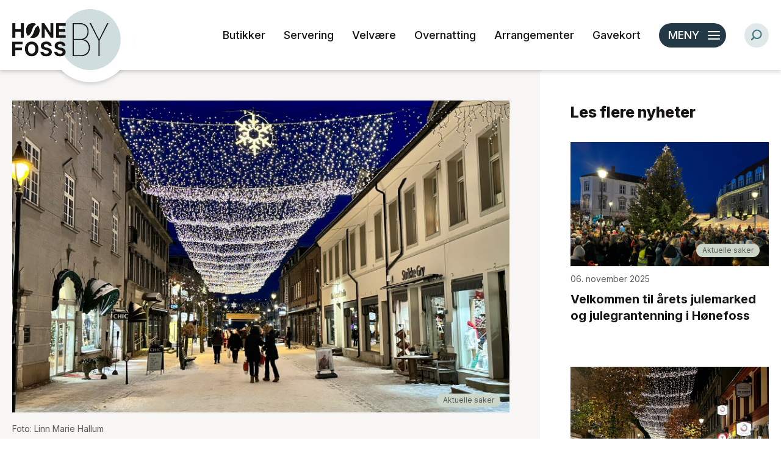

--- FILE ---
content_type: text/html; charset=UTF-8
request_url: https://www.honefossby.com/aktuelt-nyheter/nattapent-i-honefoss
body_size: 5718
content:

<!DOCTYPE html>

<html lang="no">

<head>

<title>Nattåpent i Hønefoss </title>

<!--<meta http-equiv="Content-Type" content="text/html; charset=utf-8">-->

<meta charset="utf-8">

<meta name="viewport" content="width=device-width, initial-scale=1.0">

<meta name="format-detection" content="telephone=no">

<meta name="description" content="">

<meta name="keywords" content="">



	<meta property="og:title" content="Nattåpent i Hønefoss " />

	<meta property="og:description" content="I dag, torsdag 14. desember har butikkene i Hønefoss åpent helt til midnatt!" />

	<meta property="og:url" content="https://www.honefossby.com/aktuelt-nyheter/nattapent-i-honefoss" />

	<meta property="og:image" content="https://www.honefossby.com/uploads/1867/0/Forsidebilde_FB.jpg" />

	<link href="/min/?live=1&f=elementsGlobal%2Fdefaults.css%2Cmodules%2FLayoutmanager%2Foutput%2FelementsOutput%2Flayout-3.css%2Cmodules%2FMenu%2Foutput%2Foutput.css%2Cmodules%2FFootermenu%2Foutput%2Foutput.css%2C%2Fmodules%2FMenu%2Foutput%2Foutput.css%2C%2Fmodules%2FNews%2Foutput%2Foutput.css%2C%2Fmodules%2FFooter%2Foutput%2Foutput.css%2Cmodules%2FNews%2Foutput%2Foutput.css%2Clib%2Fjquery%2Fsimplebar.css%2Clib%2Fjquery%2Fowl.carousel.min.css%2Clib%2Fjquery%2Fowl.theme.default.min.css%2CelementsGlobal%2Fdefaults_ckeditor.css&v=1684501754" rel="stylesheet" type="text/css"><script type="text/javascript" src="/min/?live=1&f=lib%2Fjquery%2Fjquery-3.6.0.js%2Clib%2Fjquery%2Fjquery-migrate-1.4.1.min.js%2Clib%2Fjquery%2Fglobal.js%2Clib%2Fjquery%2FimageResizer.js%2Clib%2Fjquery%2Fpicturefill.js%2Clib%2Fjquery%2Fsimplebar.min.js%2Clib%2Fjquery%2Fowl.carousel.min.js&v=1678787594"></script><script type="text/javascript">
jQuery(window).load(function(){
	var page_ids = '';
	var accUrl = '/';
	$('a.ck_accLinks').each(function(e){
		if(($(this).attr('href') == '' || $(this).attr('href') == '/') && $(this).attr('data-pageid'))
		{
			var param = $(this).attr('data-pageid').split('#');
			param[1] = parseInt(param[1]);
			if(param[1] > 0)
			{
				if(page_ids != '') page_ids += ',';
				page_ids += param[1];
			}
		}
	});
	
	if(page_ids != '')
	{
		$.ajax({
			url:'/elementsGlobal/ajax.getpagesurl.php',
			type: "POST",
			cache: false,
			data: {ids: page_ids, languageID: 'no'},
			success:function(html){
				var json_obj = $.parseJSON(html);
				$('a.ck_accLinks').each(function(e){
					if(($(this).attr('href') == '' || $(this).attr('href') == '/') && $(this).attr('data-pageid'))
					{
						var splitedArr = $(this).attr('data-pageid').split('#');
						if(json_obj[splitedArr[1]][2] == '')
						{
							$(this).attr('href', accUrl+'?pageID='+json_obj[splitedArr[1]][0]+'&openLevel='+json_obj[splitedArr[1]][1]);
						} else {
							$(this).attr('href', accUrl+json_obj[splitedArr[1]][2]);
						}
						$(this).removeAttr('data-pageid');
					}
				});
			},
			error: function(xhr, ajaxOptions, thrownError){
				alert(thrownError + "\r\n" + xhr.statusText + "\r\n" + xhr.responseText);
			}
		});
	}
});
</script><script id="Cookiebot" src="https://consent.cookiebot.com/uc.js" data-cbid="eccb692d-7d05-403b-b29a-e66a422e25e5" type="text/javascript" async></script>

	<link rel="preconnect" href="https://fonts.googleapis.com">

	<link rel="preconnect" href="https://fonts.gstatic.com" crossorigin>



<link href="https://fonts.googleapis.com/css2?family=Inter:wght@400;500;600;700;800&display=swap" rel="stylesheet">

</head>

<body class="no-touch">


<div id="block-9" class="container ">
<header>
    <div class="header-circle"></div>
    <a class="main-logo-link" href="/"><img src="/elementsGlobal/logo.png" alt="Logo" class="main-logo"></a>

            <div class="burger">
            <span class="sprite open anim"></span>
            <span class="sprite close anim invisible"></span>
            <span>Meny</span>
        </div>

        <sectiom class="top-menu">
            <ul>
                <li><a href="/liste/besok-honefoss/butikker">Butikker</a></li>
                <li><a href="/liste/besok-honefoss/servering">Servering</a></li>
                <li><a href="/liste/besok-honefoss/velvaere">Velvære</a></li>
                <li><a href="/liste/besok-honefoss/overnatting-og-konferansesteder">Overnatting</a></li>
                <li><a href="/liste/aktuelt/arrangementer">Arrangementer</a></li>
                <li><a href="https://www.honefosskortet.no/" target="_blank">Gavekort</a></li>
            </ul>
        </sectiom>

        <div class="search-block">
           <form class="top_search_form" name="top_search_form"> <input class="search-input" type="text" placeholder="Søk…">
            <span class="sprite search-img"></span>
		   </form>
        </div>

        <div class="search-button">
            <span class="sprite search-button-img"></span>
        </div>
    </header>

<nav class="desktop-menu">
    <div class="inner-menu">
        <div class="top-part">
            <div class="wrapper">
                <div class="activities-box">
                    <a href="/">
                        MØTEKALENDER                    </a>
                </div>

                <div class="newsletter-box">
                    <a href="/">
                        NYHETER                    </a>
                </div>

                <div class="member-box">
                    <a href="/">
                        Bli medlem                    </a>
                </div>
            </div>
        </div>
        <div class="wrapper menu-wrapper">
            <ul>
                
                        <li class="level-one anim 1 active">
                            <!-- <a href="/liste-aktuelt"> -->
                                <div class="inside">
                                    Aktuelt                                    <span class="sprite arrow-right anim"></span>
                                </div>
                            <!-- </a> -->
                            



<nav class="second-menu">

    <ol class="second-ul">

        
        
            <li class="level-two anim 6">
                                    <a href="/liste/aktuelt/arrangementer">

                        <div class="ins">

                            Arrangementer
                        </div>

                    </a>
                
            </li>

            
            <li class="level-two anim 10 act">
                                    <a href="/liste-aktuelt-nyheter">

                        <div class="ins">

                            Nyheter
                        </div>

                    </a>
                
            </li>

            
            <li class="level-two anim 11">
                                    <a href="/aktuelt-motta-nyhetsbrev/motta-nyhetsbrev">

                        <div class="ins">

                            Motta nyhetsbrev
                        </div>

                    </a>
                
            </li>

            
            <li class="level-two anim 34">
                                    <a href="/liste-aktueltliste-prospektforhnefossby/-2-2">

                        <div class="ins">

                            Prospekt for Hønefoss by
                        </div>

                    </a>
                
            </li>

            
            <li class="level-two anim 38">
                                    <a href="/aktuelt-byjubileum-2027/honefoss-by-feirer-175-ar-i-2027">

                        <div class="ins">

                            Byjubileum 2027 
                        </div>

                    </a>
                
            </li>

            
            <li class="level-two anim 40">
                                    <a href="/liste-aktueltliste-shadesofgrey-enfestivalforseniorene/shades-of-grey-en-festival-for-seniorene">

                        <div class="ins">

                            Shades of grey - en festival for seniorene!
                        </div>

                    </a>
                
            </li>

            
        
    </ol>

</nav>

                        </li>

                
                        <li class="level-one anim 2">
                            <!-- <a href="/"> -->
                                <div class="inside">
                                    Besøk Hønefoss                                    <span class="sprite arrow-right anim"></span>
                                </div>
                            <!-- </a> -->
                            



<nav class="second-menu">

    <ol class="second-ul">

        
        
            <li class="level-two anim 24">
                                    <a href="/liste/besok-honefoss/opplev-honefoss">

                        <div class="ins">

                            Opplev Hønefoss
                        </div>

                    </a>
                
            </li>

            
            <li class="level-two anim 9">
                                    <a href="/liste-beskhnefossliste-bylab/bylab">

                        <div class="ins">

                            ByLab
                        </div>

                    </a>
                
            </li>

            
            <li class="level-two anim 12">
                                    <a href="/liste/besok-honefoss/butikker">

                        <div class="ins">

                            Butikker
                        </div>

                    </a>
                
            </li>

            
            <li class="level-two anim 13">
                                    <a href="/liste/besok-honefoss/servering">

                        <div class="ins">

                            Servering
                        </div>

                    </a>
                
            </li>

            
            <li class="level-two anim 14">
                                    <a href="/liste/besok-honefoss/velvaere">

                        <div class="ins">

                            Velvære
                        </div>

                    </a>
                
            </li>

            
            <li class="level-two anim 15">
                                    <a href="/liste/besok-honefoss/tjenester">

                        <div class="ins">

                            Tjenester
                        </div>

                    </a>
                
            </li>

            
            <li class="level-two anim 16">
                                    <a href="/liste/besok-honefoss/overnatting-og-konferansesteder">

                        <div class="ins">

                            Overnatting og Konferansesteder
                        </div>

                    </a>
                
            </li>

            
            <li class="level-two anim 17">
                                    <a href="/besok-honefoss-kulturvandring/kulturvandring">

                        <div class="ins">

                            Kulturvandring
                        </div>

                    </a>
                
            </li>

            
        
    </ol>

</nav>

                        </li>

                
                        <li class="level-one anim 3">
                            <!-- <a href="/praktisk-info-parkering/parkering"> -->
                                <div class="inside">
                                    Praktisk info                                    <span class="sprite arrow-right anim"></span>
                                </div>
                            <!-- </a> -->
                            



<nav class="second-menu">

    <ol class="second-ul">

        
        
            <li class="level-two anim 18">
                                    <a href="/praktisk-info-parkering/parkering">

                        <div class="ins">

                            Parkering
                        </div>

                    </a>
                
            </li>

            
            <li class="level-two anim 19">
                                    <a href="/liste-praktiskinfoliste-pningstider/apningstider">

                        <div class="ins">

                            Åpningstider
                        </div>

                    </a>
                
            </li>

            
            <li class="level-two anim 31">
                                    <a href="/praktisk-info-bobilparkering/-2">

                        <div class="ins">

                            Bobilparkering
                        </div>

                    </a>
                
            </li>

            
            <li class="level-two anim 32">
                                    <a href="/praktisk-info-sykkelparkering/-2">

                        <div class="ins">

                            Sykkelparkering
                        </div>

                    </a>
                
            </li>

            
        
    </ol>

</nav>

                        </li>

                
                        <li class="level-one anim 4">
                            <!-- <a href="/om-oss-om-oss/om-oss"> -->
                                <div class="inside">
                                    Om oss                                    <span class="sprite arrow-right anim"></span>
                                </div>
                            <!-- </a> -->
                            



<nav class="second-menu">

    <ol class="second-ul">

        
        
            <li class="level-two anim 20">
                                    <a href="/om-oss-om-oss/om-oss">

                        <div class="ins">

                            Om oss
                        </div>

                    </a>
                
            </li>

            
            <li class="level-two anim 21">
                                    <a href="/om-oss/ansatte-og-styret/honefoss-by-as">

                        <div class="ins">

                            Ansatte og styret
                        </div>

                    </a>
                
            </li>

            
            <li class="level-two anim 22">
                                    <a href="/om-oss-kontakt-oss/kontakt-oss">

                        <div class="ins">

                            Kontakt oss
                        </div>

                    </a>
                
            </li>

            
        
    </ol>

</nav>

                        </li>

                
                        <li class="level-one anim 5">
                            <!-- <a href="/nyttige-lenker/galleri-fossekunst"> -->
                                <div class="inside">
                                    Nyttige lenker                                    <span class="sprite arrow-right anim"></span>
                                </div>
                            <!-- </a> -->
                            



<nav class="second-menu">

    <ol class="second-ul">

        
        
            <li class="level-two anim 23">
                                    <a href="/liste-nyttigelenkerliste-nyttigelenker/nyttige-lenker">

                        <div class="ins">

                            Nyttige lenker
                        </div>

                    </a>
                
            </li>

            
            <li class="level-two anim 25">
                                    <a target="_blank" rel="noreferrer" href="https://www.honefosskortet.no/">

                        <div class="ins">

                            Hønefosskortet
                        </div>

                    </a>
                
            </li>

            
            <li class="level-two anim 26">
                                    <a href="/nyttige-lenker-lokaler-til-leie/lokaler-til-leie">

                        <div class="ins">

                            Lokaler til leie
                        </div>

                    </a>
                
            </li>

            
            <li class="level-two anim 33">
                                    <a href="/nyttige-lenker-arshjulaktiviteter/arshjulaktiviteter-2025">

                        <div class="ins">

                            Årshjulaktiviteter 
                        </div>

                    </a>
                
            </li>

            
            <li class="level-two anim 35">
                                    <a target="_blank" rel="noreferrer" href="https://www.fontenehuset.com/">

                        <div class="ins">

                            Fontenehuset
                        </div>

                    </a>
                
            </li>

            
            <li class="level-two anim 36">
                                    <a href="/nyttige-lenker-frivillighetens-hus/-2">

                        <div class="ins">

                            Frivillighetens Hus 
                        </div>

                    </a>
                
            </li>

            
            <li class="level-two anim 37">
                                    <a href="/nyttige-lenker-bua-ringerike/-2">

                        <div class="ins">

                            BUA Ringerike
                        </div>

                    </a>
                
            </li>

            
        
    </ol>

</nav>

                        </li>

                            </ul>

            <div class="menu-add">
                            </div>

            <div class="clear"></div>
        </div>
    </div>
</nav>

<script>
    resizeMenu();

    $('.desktop-menu .level-one').each(function() {
        var $this = $(this);
        if ($this.find('.second-menu').length > 0) {
            $this.addClass('has-menu');
        }
    });

    $(window).on('load', function() {
        resizeMenu();

        var ww = Math.max(document.documentElement.clientWidth, window.innerWidth || 0);

        $('.desktop-menu .has-menu .inside').on('click', function(e) {
            if (ww > 760) {
                e.preventDefault();
            } else {
                e.preventDefault();
                $(this).parent().find('.second-menu').slideToggle(200);
                $(this).find('.sprite').toggleClass('rotate90');
            }
        });

        $('.burger').on('click', function() {
            $('.desktop-menu').slideToggle(200);
            $('header .burger .open, header .burger .close').toggleClass('invisible');
        });

        $('header .search-block input').keypress(function(event) {
            if (event.which == 13) {
                event.preventDefault();
                var val = $(this).val();
                if (val.length > 0) {
                    window.location = '/sok?search=' + val;
                }
            }
        });

        $('header .search-block .search-img').on('click', function() {
            var $this = $(this);
            var val = $this.parent().find('input').val();
            if (val.length > 0) {
                window.location = '/sok?search=' + val;
            }
        });

        $('.search-button').on('click', function() {
            var ww = Math.max(document.documentElement.clientWidth, window.innerWidth || 0);

            if(ww>760) {
                $('header .search-block').toggle(200, function () {
                    $('header .search-block input').focus();
                });
            } else {
                window.location = '/sok?search=';
            }
        });
    });

    $(window).on('resize', function() {
        resizeMenu();
    });

    function resizeMenu() {
        var ww = Math.max(document.documentElement.clientWidth, window.innerWidth || 0);
    }
</script></div><div id="block-10" class="container "><div id="block-11" class="container ">
<main class="detail-page newspage">
    <section class="top-row">
        <div class="wrapper">
            <div class="left-side">
                <section class="inner">
                                            <div class="news-image-wrapper">
                            <picture class="top-thumb">
                                <source srcset="/uploads/1866/1/Forsidebilde_FB.jpg" media="(max-width: 790px)">
                                <img class="bigIm" src="/uploads/1866/0/Forsidebilde_FB.jpg" alt="Nattåpent i Hønefoss ">
                            </picture>
                                                            <div class="category">Aktuelle saker</div>
                                                    </div>
                                                    <section class="description">Foto: Linn Marie Hallum</section>
                                                                <h1 class="main-title-big detail-page-title">Nattåpent i Hønefoss </h1>
                    <section class="time">
                        14. desember 2023                                                    <span class="author"> | Tekst                                : Linn Marie Hallum</span>
                                            </section>
                                            <article class="text-article short-text">
                            I dag, torsdag 14. desember har butikkene i H&oslash;nefoss &aring;pent helt til midnatt!                        </article>
                                        <article class="text-article full-text">
                        Har ikke f&oslash;rjulsdagene nok timer i d&oslash;gnet til alle gj&oslash;rem&aring;lene? Vel, vi kan ikke gi deg flere timer i d&oslash;gnet, men vi kan gi deg flere timer til julehandelen! Enten om det er til deg selv, eller julegaver s&aring; har butikkene i H&oslash;nefoss noe for alle og enhver!<br />
<br />
Det bugner av gode julegave tips&nbsp;i v&aring;re butikker og de ansatte gir deg den beste servicen, den f&aring;r du ikke n&aring;r du handler p&aring; nett. Oversikt over butikkene i H&oslash;nefoss finner du her:&nbsp;https://www.honefossby.com/liste/besok-honefoss/butikker<br />
<br />
Trenger du et lite avbrekk - ta en tur innom en av v&aring;re hyggelige kafeer eller restauranter.&nbsp;I H&oslash;nefoss har vi et bredt utvalg av spisesteder, hele oversikten finner du her:&nbsp;https://www.honefossby.com/liste/besok-honefoss/servering<br />
<br />
Husk ogs&aring; s&oslash;ndags&aring;pne butikker 17. desember fra<br />
kl. 14:00-18:00. Kuben fra 14:00-19:00                    </article>
                </section>
                <div class="shares">
                        <div class="shares-text">Del på sosiale medier</div>
                        <section class="soc">
                            <a title="Share on Facebook" target="_blank"
                               href="https://www.facebook.com/sharer/sharer.php?u=http://www.honefossby.com/aktuelt-nyheter/nattapent-i-honefoss">
                                <span class="sprite facebook-fill anim"></span>
                            </a>
                        </section>
                        <section class="soc">
                            <div class="share"><a title="Share on Linkedin" target="_blank"
                                                  href="https://www.linkedin.com/shareArticle?mini=true&url=http://www.honefossby.com/aktuelt-nyheter/nattapent-i-honefoss&title=&summary=&source=">
                                    <span class="sprite linkedin-fill anim"></span>
                                </a>
                        </section>
                        <div class="clear"></div>
                    </div>
            </div>
            <div class="right-side">
                                    <section class="other-news">

                        <h2 class="medium-title">Les flere nyheter</h2>

                        <div class="unit-list item-list">
                                                            <div class="news-unit box-three">
                                    <a href="/aktuelt-nyheter/velkommen-til-arets-julemarked-og-julegrantenning-i-honefoss">
                                        <div class="inner">
                                            <div class="news-image-wrapper">
                                                <picture>
                                                                                                            <img src="/uploads/2263/1/IMG_8809.JPG"
                                                            alt="Velkommen til årets julemarked og julegrantenning i Hønefoss">
                                                                                                    </picture>
                                                                                                    <div class="category">Aktuelle saker</div>
                                                                                            </div>
                                            <aside class="inside">
                                                <section
                                                        class="date-time">06. november 2025</section>
                                                <h2 class="smaller-title">Velkommen til årets julemarked og julegrantenning i Hønefoss</h2>
                                                <!--                                                -->                                                <!--                                                    <article class="text-article">-->
                                                <!--</article>-->
                                                <!--                                                -->                                            </aside>
                                        </div>
                                    </a>
                                </div>
                                                            <div class="news-unit box-three">
                                    <a href="/aktuelt-nyheter/vinterbelysningen-er-tent-i-honefoss">
                                        <div class="inner">
                                            <div class="news-image-wrapper">
                                                <picture>
                                                                                                            <img src="/uploads/2244/1/Vinterbelysning%2022.10.2025.jpg"
                                                            alt="Vinterbelysningen er tent i Hønefoss!">
                                                                                                    </picture>
                                                                                                    <div class="category">Aktuelle saker</div>
                                                                                            </div>
                                            <aside class="inside">
                                                <section
                                                        class="date-time">23. oktober 2025</section>
                                                <h2 class="smaller-title">Vinterbelysningen er tent i Hønefoss!</h2>
                                                <!--                                                -->                                                <!--                                                    <article class="text-article">-->
                                                <!--</article>-->
                                                <!--                                                -->                                            </aside>
                                        </div>
                                    </a>
                                </div>
                                                            <div class="news-unit box-three">
                                    <a href="/aktuelt-nyheter/shades-of-grey-en-hyllest-til-seniorene">
                                        <div class="inner">
                                            <div class="news-image-wrapper">
                                                <picture>
                                                                                                            <img src="/uploads/2242/1/NZ7_8225_v2.jpg"
                                                            alt="Shades of Grey – en hyllest til seniorene!">
                                                                                                    </picture>
                                                                                                    <div class="category">Aktuelle saker</div>
                                                                                            </div>
                                            <aside class="inside">
                                                <section
                                                        class="date-time">02. oktober 2025</section>
                                                <h2 class="smaller-title">Shades of Grey – en hyllest til seniorene!</h2>
                                                <!--                                                -->                                                <!--                                                    <article class="text-article">-->
                                                <!--</article>-->
                                                <!--                                                -->                                            </aside>
                                        </div>
                                    </a>
                                </div>
                                                    </div>
                    </section>
                            </div>
        </div>
        <div class="right-back-full"></div>
    </section>
</main>

<script>
    $(document).ready(function () {
        resizePage();
    });


    $(window).on("load", function () {
        resizePage();
    });


    $(window).on('resize', function () {
        resizePage();
    });


    function resizePage() {
        var ww = Math.max(document.documentElement.clientWidth, window.innerWidth || 0);

        if(ww > 1280){
            $('.right-back-full').css({'width': (ww - $('.detail-page .top-row .wrapper').width()) / 2 + $('.detail-page .top-row .right-side').width() + 100 });
        } else {
            $('.right-back-full').css({'width': (ww - $('.detail-page .top-row .wrapper').width()) / 2 + $('.detail-page .top-row .right-side').width() + 50 });
        }

        // $('.right-back').width();
    }
</script></div></div><div id="block-12" class="container ">
    <footer>
        <div class="wrapper top-wrapper">
            <section class="first-column">
                <a class="logo-link" href="/"><img
                            src="/elementsGlobal/logo-footer.png" alt="Logo"
                            class="main-logo"></a>
            </section>
            <section class="second-column">
                <h2>KONTAKT</h2>
                <article>H&oslash;nefoss By AS<br />
Fossveien 1<br />
3510 H&oslash;nefoss<br />
<br />
linn<a href="mailto:post@honefossby.com">@honefossby.com</a></article>
            </section>

            <section class="right-side">
                <h2>Informasjon</h2>
                <nav class="footer-menu">
    <ul>
        
            <li class="level-one anim 27">
                <a href="/personvernerklaering/personvernerklaering">
                    <div class="inside">
                        Personvernerklæring                    </div>
                </a>
            </li>
        
            <li class="level-one anim 28">
                <a href="/cookies-informasjon/-2">
                    <div class="inside">
                        Cookies informasjon                    </div>
                </a>
            </li>
            </ul>
</nav>
                <div class="all-socials">
                    <section class="inside">
                                                    <section class="soc">
                                <a rel="noreferrer" title="facebook" target="_blank" href="https://www.facebook.com/honefossby/">
                                    <span class="sprite facebook anim"></span>
                                </a>
                            </section>
                                                                            <section class="soc">
                                <a rel="noreferrer" title="instagram" target="_blank" href="https://www.instagram.com/honefossby/">
                                    <span class="sprite instagram anim"></span>
                                </a>
                            </section>
                                                                        <div class="clear"></div>
                    </section>
                </div>
            </section>
        </div>
        <section class="copyrights">
            <div class="wrapper"><a href="https://www.getynet.com/" rel="noreferrer" target="_blank">Getynet CMS</a>&nbsp;| Webdesign og webutvikling av&nbsp;<a href="https://www.dcode.no/" rel="noreferrer" target="_blank">DCode</a></div>
        </section>
    </footer>

<script>

    $(document).ready(function () {
        resizeFooter();
    });

    $( window ).on("load", function () {
        resizeFooter();

        $('.overlay .overlay-body .close').on('click', function () {
            $('.overlay').hide();
        });
    });

    $(window).on('resize', function() {
        resizeFooter();
    });

    function resizeFooter() {
        var ww = Math.max(document.documentElement.clientWidth, window.innerWidth || 0);
    }

</script></div>

</body>

</html>



--- FILE ---
content_type: text/css; charset=utf-8
request_url: https://www.honefossby.com/min/?live=1&f=elementsGlobal%2Fdefaults.css%2Cmodules%2FLayoutmanager%2Foutput%2FelementsOutput%2Flayout-3.css%2Cmodules%2FMenu%2Foutput%2Foutput.css%2Cmodules%2FFootermenu%2Foutput%2Foutput.css%2C%2Fmodules%2FMenu%2Foutput%2Foutput.css%2C%2Fmodules%2FNews%2Foutput%2Foutput.css%2C%2Fmodules%2FFooter%2Foutput%2Foutput.css%2Cmodules%2FNews%2Foutput%2Foutput.css%2Clib%2Fjquery%2Fsimplebar.css%2Clib%2Fjquery%2Fowl.carousel.min.css%2Clib%2Fjquery%2Fowl.theme.default.min.css%2CelementsGlobal%2Fdefaults_ckeditor.css&v=1684501754
body_size: 8631
content:
html,body,div,span,object,iframe,h1,h2,h3,h4,h5,h6,p,blockquote,pre,abbr,address,cite,code,del,dfn,em,img,ins,kbd,q,samp,small,strong,sub,sup,var,b,i,dl,dt,dd,ol,ul,li,fieldset,form,label,legend,table,caption,tbody,tfoot,thead,tr,th,td,article,aside,canvas,details,figcaption,figure,footer,header,hgroup,menu,nav,section,summary,time,mark,audio,video{margin:0;padding:0;border:0;outline:0;font-size:100%;vertical-align:baseline;background:transparent}body{line-height:1}article,aside,details,figcaption,figure,footer,header,hgroup,menu,nav,section{display:block}nav
ul{list-style:none}blockquote,q{quotes:none}blockquote:before,blockquote:after,q:before,q:after{content:none}a{margin:0;padding:0;font-size:100%;vertical-align:baseline;background:transparent}ins{background-color:#ff9;color:#000;text-decoration:none}mark{background-color:#ff9;color:#000;font-style:italic;font-weight:bold}del{text-decoration:line-through}abbr[title],dfn[title]{border-bottom:1px dotted;cursor:help}table{border-collapse:collapse;border-spacing:0}hr{display:block;height:1px;border:0;border-top:1px solid #ccc;margin:1em
0;padding:0}input,select{vertical-align:middle}:root{--text-color-dark:#171514;--text-color-white:#FFF;--text-color-green:#417A7E;--background-white:#FFF}html{font-size:62.5%}*{-webkit-box-sizing:border-box;-moz-box-sizing:border-box;box-sizing:border-box}.ck_h2{font-size:2.2rem !important;line-height:1.5;font-weight:600}.ck_h3{font-size:2rem !important;line-height:1.5;font-weight:600}body{font-family:'Inter',sans-serif;font-weight:400;font-size:1.6rem;color:var(--text-color-dark);line-height:1.5}main{display:block;position:relative;z-index:5400;margin-top:11.5rem;min-height:calc(100vh - 45.2rem)}input[type=text],textarea{-webkit-appearance:none;border-radius:0;font-family:'Inter',sans-serif;font-size:1.6rem;outline:none}input{font-size:1.6rem !important}a{color:inherit !important;text-decoration:none}.clear{clear:both}.wrapper{width:100%;max-width:128rem;position:relative;margin:auto;z-index:150}.anim{-webkit-transition:all .2s linear;-moz-transition:all .2s linear;-o-transition:all .2s linear;transition:all .2s linear}.anim-long{transition:all .8s linear}.rotate90{-webkit-transform:rotate(90deg);-moz-transform:rotate(90deg);-o-transform:rotate(90deg);-ms-transform:rotate(90deg);transform:rotate(90deg)}.sprite{background-image:url('/elementsGlobal/sprites.png');background-repeat:no-repeat;background-size:43.8rem 48.9rem}.sprite.search-button-img,.sprite.search-img{background-position:-183px -115px}.sprite.open{background-position:-314px -116px}.sprite.close{background-position:-376px -116px}.sprite.facebook{background-position:-50px -332px;width:3.5rem;height:3.5rem;display:inline-block}.sprite.linkedin{background-position:-116px -332px;width:3.5rem;height:3.5rem;display:inline-block}.sprite.instagram{background-position:-182px -332px;width:3.5rem;height:3.5rem;display:inline-block}.sprite.arrow-right{background-position:-181px -186px;width:1rem;height:1.7rem;display:inline-block}.sprite.facebook-fill{background-position:-243px -332px;width:3.6rem;height:3.5rem;display:block}.sprite.linkedin-fill{background-position:-313px -332px;width:3.6rem;height:3.5rem;display:block}.sprite.envelope{background-position:-50px -52px;width:1.6rem;height:1.3rem;display:inline-block}.sprite.globe{background-position:-116px -50px;width:1.6rem;height:1.6rem;display:inline-block}.sprite.phone{background-position:-182px -50px;width:1.6rem;height:1.6rem;display:inline-block}.sprite.briefcase{background-position:-248px -50px;width:1.6rem;height:1.6rem;display:inline-block}.sprite.checkmark{background-position:-243px -186px;width:1.7rem;height:1rem;display:inline-block}.sprite.calendar-new{background-position:-110px -416px;width:2.4rem;height:2.1rem;display:inline-block}.sprite.location{background-position:-181px -262px;width:1.5rem;height:2.1rem;display:inline-block}.sprite.arrow-right-circle{background-position:-115px -186px;width:2.6rem;height:2.6rem;display:inline-block}.brands-slider .sprite.arrow-right-circle{background-position:-160px -250px;width:3.6rem;height:3.6rem;display:inline-block}.main-title-top{font-size:3rem;line-height:3.7rem;font-weight:800;font-family:'Montserrat',sans-serif}.main-title-big{font-weight:800;font-size:4.5rem;line-height:5.5rem}.main-title{font-weight:800;font-size:3rem;line-height:4rem}.main-title-front{font-weight:800;font-size:3.5rem;line-height:4.5rem}.medium-title{font-weight:800;font-size:2.5rem;line-height:3.8rem}.smaller-title{font-weight:700;font-size:2rem;line-height:2.7rem}.small-title{font-weight:600;font-size:2.2rem;line-height:3rem}.text-article{font-size:1.8rem;line-height:1.5}.text-article ul
li{margin-left:1.8rem}.text-article ol
li{position:relative;margin-top:1.5rem;padding-left:1rem;list-style-position:initial;margin-left:2rem}.text-article ol li
.circle{width:2.5rem;height:2.5rem;border-radius:1.25rem;color:#FFF;background-color:#46554B;font-weight:500;text-align:center;line-height:2.5rem;font-size:1.4rem;position:absolute;top:0;left:0}.text-article
blockquote{padding: .5rem 0 .3rem 3rem;margin:2rem 0;font-size:2rem;line-height:1.5;border-left:#417A7E solid 1rem;font-weight:700}.text-article
img{width:100%;height:auto}.text-article
strong{font-weight:600}.text-article
a{color:#171514 !important;text-decoration:underline !important}.text-article.full-text{padding-top:0rem}.short-text{font-size:2rem;line-height:3rem;font-weight:600}.short-text
a{color:#384B5C !important;text-decoration:underline !important}.ck_image_text{font-size:1.4rem;line-height:1.3;color:#5A5A5A}.button{padding:1.4rem 3rem 1.4rem 3rem;border-radius:2.35rem;cursor:pointer;font-size:1.8rem;line-height:2.1rem;min-width:17rem;display:inline-block;text-align:center;font-weight:500}.bigger-button{min-width:30rem}.big-button{min-width:43rem}.sorting-line{width:100%;height:4.5rem;margin-top:2rem;position:relative;z-index:3000;margin-bottom:0;display:flex;justify-content:flex-start;flex-wrap:wrap}.sorting-line .drop-down{position:relative;height:4.5rem;width:calc(33.333% - 3rem);margin-right:4.5rem}.sorting-line .drop-down:nth-child(3n){margin-right:0}.sorting-line .drop-top{height:4.5rem;line-height:4.4rem;background:#FFF;position:relative;padding-left:2rem;padding-right:4.1rem;cursor:pointer;border-radius:0.5rem;color:#5A5A5A;border:0.5px solid #000;font-size:1.6rem}.sorting-line .drop-top
.sprite{position:absolute;top:1.4rem;right:2rem;pointer-events:none}.filter-line .drop-top
.sprite{pointer-events:none}.sorting-line
.selection{position:absolute;top:4.5rem;border-radius: .5rem;width:100%;height:22.5rem;overflow:hidden;display:none}.sorting-line .selection .selection-list{position:relative;height:18rem}.sorting-line .selection
.select{border-top:none;height:4.5rem;line-height:4.7rem;position:relative;text-align:left;padding-left:1rem;cursor:pointer}.inner-list{border:0.5px solid #1E1C1A;border-radius:0.5rem;background:white;top:3px;position:relative;box-shadow:0px 3px 19px -1px rgba(0,0,0,0.63);-webkit-box-shadow:0px 3px 19px -1px rgba(0,0,0,0.63);-moz-box-shadow:0px 3px 19px -1px rgba(0,0,0,0.63)}.sorting-line .drop-down-cata{z-index:500}.sorting-line .drop-down-months{z-index:400}.sorting-line .drop-down-years{z-index:300}.item-list{display:flex;flex-wrap:wrap;justify-content:flex-start}.box-three{flex:0 1 calc(33.333% - 3rem);margin-bottom:7rem;margin-right:4.5rem}.box-three:nth-child(3n){margin-right:0}.box-four{flex:0 1 calc(25% - 1.5rem);margin-bottom:4rem;margin-right:2rem}.box-four:nth-child(4n){margin-right:0}.news-unit
picture{display:block;overflow:hidden;width:100%}.news-unit picture
img{width:100%;height:auto}.news-unit .news-image-wrapper{position:relative}.news-unit
.category{color:#171514;background-color:#CBD6C8 !important;padding:0.2rem 1rem !important;border-radius:3rem !important;font-size:1.2rem;font-weight:400 !important;position:absolute;right:1.5rem;bottom:1.5rem}.news-unit .date-time{color:#5A5A5A;line-height:1.5;padding-bottom:1rem}.news-unit.news-unit-white{margin-bottom:4.5rem}.news-unit.news-unit-white
picture{background-color:#FFF}.news-unit.news-unit-white
aside{background-color:#FFF;text-align:center;padding:1.5rem 2rem 2rem 2rem}.news-unit.news-unit-white aside
h2{font-size:2rem;line-height:2.8rem}.box-four{background-color:#FFF}.box-four
picture{display:block;overflow:hidden;width:100%;background-color:#FFF}.box-four picture
img{width:100%;height:auto}.box-four
aside{background-color:#FFF;padding:1.5rem 2rem 2rem 2rem;height:100%}.box-four aside
h2{font-size:2rem;line-height:2.8rem;font-weight:700}.box-four aside
.webpage{position:relative;margin-top:1.5rem;padding-left:3rem;text-decoration:underline}.box-four aside .webpage
.sprite{position:absolute;top: .5rem;left:0}.shares{margin-top:3rem}.shares .shares-text{line-height:1.5;margin-bottom: .8rem;font-size:1.6rem;font-weight:700}.shares
.soc{width:3.6rem;height:3.5rem;float:left;overflow:hidden;text-align:center;margin-right:1.5rem}.detail-page .top-row{padding-bottom:10rem}.detail-page .top-row
.wrapper{display:flex;flex-wrap:wrap;justify-content:flex-start}.detail-page .top-row .left-side{flex:0 1 calc(55%);padding-right:5rem;padding-top:5rem}.detail-page .top-row .left-side
h1{margin-bottom:3rem}.detail-page .top-row .left-side .short-text{padding-bottom:2rem}.detail-page .top-row .left-side
.button{background-color:#417A7E;color:#FFF;margin:2rem 0}.detail-page .top-row .left-side .button
a{text-decoration:none !important;color:#FFF !important}.detail-page .top-row .left-side
.map{width:100%;margin-top:5rem}.detail-page .top-row .left-side .map
img{width:100%;height:auto}.detail-page .top-row .right-side{flex:0 1 45%;padding-left:5rem;z-index:10}.detail-page .top-row .right-side iframe, .detail-page .top-row .right-side
video{width:100%;height:auto;position:relative;z-index:2000}.detail-page .top-row .right-side
picture{width:100%;display:block;background:#F6F4F3;overflow:hidden;position:relative;z-index:10}.detail-page .top-row .right-side picture
img{width:100%;height:auto;margin-bottom:-0.6rem}.detail-page .top-row .right-side picture .image-text{position:absolute;bottom:0;width:100%;color:#FFF;font-size:1.4rem;padding:1.2rem;background:rgba(12, 11, 10, .7)}.detail-page .top-row .right-side .text-article{font-size:1.6rem}.detail-page .top-row .right-side .bottom-content{padding-left:10rem}.detail-page .top-row .right-side
.inner{padding:10rem 0 5rem 5rem;background:#FFF;position:relative;top:-5rem;z-index:1}.detail-page .top-row .right-side .inner.no-image{top:0;padding-top:5rem}.detail-page .top-row .right-side .inner
.extension{position:absolute;background-color:#FFF;top:0;left:0;height:100%;width:150%;z-index:-1}.detail-page .top-row .right-side .inner
.email{position:relative;margin-top:1.5rem;padding-left:3rem}.detail-page .top-row .right-side .inner .email
a{text-decoration:underline}.detail-page .top-row .right-side .inner
.tel{position:relative;margin-top:1.5rem;padding-left:3rem}.detail-page .top-row .right-side .inner .tel
a{text-decoration:underline}.detail-page .top-row .right-side .inner
.webpage{position:relative;margin-top:1.5rem;padding-left:3rem}.detail-page .top-row .right-side .inner .webpage
a{text-decoration:underline}.detail-page .top-row .right-side .inner .card-use{background-color:#D6E1E2;border-radius:2rem;padding: .9rem 2rem .9rem 1rem;margin-top:2rem;position:relative;padding-left:4rem;display:inline-block}.right-side .email
.sprite.envelope{position:absolute;left:0;top: .7rem}.right-side .tel
.sprite.phone{position:absolute;left:0;top: .4rem}.right-side .webpage
.sprite.globe{position:absolute;left:0;top: .4rem}.detail-page .top-row .right-side .inner .card-use
.sprite.checkmark{position:absolute;top:1.7rem;left:1rem}.detail-page .top-row .mobile-only{display:none}.detail-page .top-row .side-image-mobile iframe, .detail-page .top-row .side-image-mobile
video{width:100%;height:auto;position:relative;z-index:2000;margin-bottom:5rem}.detail-page .top-row .side-image-mobile picture
img{width:100%;height:auto;margin-bottom:-0.5rem}.detail-page .top-row .side-image-mobile
picture{width:100%;height:auto;display:block;background:#F4F4F4;overflow:hidden;position:relative;z-index:10;margin-bottom:5rem}.detail-page .top-row .side-image-mobile picture .image-text{position:absolute;bottom:0;width:100%;color:#FFF;font-size:1.4rem;padding:1.2rem;background:rgba(12, 11, 10, .7)}.detail-page .inner-mobile{background-color:#FFF;padding:5rem 2rem;margin-bottom:10rem;display:none}.detail-page .inner-mobile .text-article{font-size:1.6rem}.detail-page .inner-mobile .inner.no-image{top:0;padding-top:5rem}.detail-page .inner-mobile
.extension{position:absolute;background-color:#FFF;top:0;left:0;height:100%;width:150%;z-index:-1}.detail-page .inner-mobile
.email{position:relative;margin-top:1.5rem;padding-left:3rem}.detail-page .inner-mobile .email
a{text-decoration:underline}.detail-page .inner-mobile
.tel{position:relative;margin-top:1.5rem;padding-left:3rem}.detail-page .inner-mobile .tel
a{text-decoration:underline}.detail-page .inner-mobile
.webpage{position:relative;margin-top:1.5rem;padding-left:3rem}.detail-page .inner-mobile .webpage
a{text-decoration:underline}.detail-page .inner-mobile .card-use{background-color:#D6E1E2;border-radius:2rem;padding: .9rem 2rem .9rem 1rem;margin-top:2rem;position:relative;padding-left:4rem;display:inline-block}.detail-page .inner-mobile .email
.sprite.envelope{position:absolute;left:0;top: .7rem}.detail-page .inner-mobile .tel
.sprite.phone{position:absolute;left:0;top: .4rem}.detail-page .inner-mobile .webpage
.sprite.globe{position:absolute;left:0;top: .4rem}.detail-page .detail-page .inner-mobile .card-use
.sprite.checkmark{position:absolute;top:1.7rem;left:1rem}.all-kontakts{background-color:#F6F4F3;padding:5rem 0 10rem 0}.all-kontakts .top-row .left-side{width:55%;padding-right:5rem}.all-kontakts .top-row .left-side .text-article{padding-top:2rem}.kontakts-list{display:flex;flex-wrap:wrap;justify-content:space-between}.kontakt-card{flex:0 1 calc(50% - 2.5rem);position:relative;padding-left:5rem;margin-top:10rem}.kontakt-card
.inner{background-color:#FFF;padding:0;position:relative;height:100%;width:100%;display:flex;flex-wrap:wrap;justify-content:space-between}.kontakt-card .inner
picture{flex:0 0 25rem;z-index:100;display:block;position:relative;left:-5rem;top:-5rem}.kontakt-card .inner picture
img{width:100%;height:auto}.kontakt-card .inner .main-info{flex:0 1 calc(100% - 25rem);padding:5rem 5rem 5rem 0}.kontakt-card .inner
.text{flex:0 1 100%;padding:0
5rem 5rem 5rem;font-size:1.6rem}.kontakt-card .inner .text .text-article{font-size:1.6rem}.kontakt-card
.position{padding-bottom:1rem}.kontakt-card
.profession{position:relative;margin-top:1.5rem;padding-left:3rem}.kontakt-card .profession
.sprite{position:absolute;top: .3rem;left:0rem}.kontakt-card
.email{position:relative;margin-top:1.5rem;padding-left:3rem;text-decoration:underline}.kontakt-card .email
.sprite{position:absolute;top: .7rem;left:0rem}.kontakt-card
.tel{position:relative;margin-top:1.5rem;padding-left:3rem;text-decoration:underline}.kontakt-card .tel
.sprite{position:absolute;top: .4rem;left:0rem}.kontakt-card.no-img{padding-left:0;margin-top:5rem}.kontakt-card.no-img .inner .main-info{flex:0 1 100%;padding-left:5rem}.kontakt-card.no-img .inner .main-info.with-text{padding-bottom:2.5rem}.card-list-page .unit-list{padding-bottom:6rem}.card-list-page .sorting-line{margin-bottom:5rem;justify-content:space-between}.card-list-page  .sorting-line .drop-down{flex:0 1 calc(50% - 1rem);margin-right:0}.card-list-page  .sorting-line .search-line{flex:0 1 calc(50% - 1rem);height:4.5rem;background:#FFF;position:relative;padding-left:2rem;border-radius:0.5rem;color:#5A5A5A;border:0.5px solid #000;font-size:1.6rem}.card-list-page  .sorting-line .search-line
input{width:100%;background-color:#FFF;height:4rem;position:relative;z-index:10;top: .15rem;border:none;padding-right:5rem}.card-list-page  .sorting-line .search-line .search-btn{position:absolute;right: .2rem;top: .15rem;width:4rem;height:4rem;cursor:pointer;z-index:100}.card-list-page  .sorting-line .search-line .search-btn .search-img{position:absolute;right:1.1rem;top:1.1rem;width:1.8rem;height:1.8rem;z-index:200;display:block}.card-list-page  .no-results{font-size:2.6rem;font-weight:500}.lds-ring{display:inline-block;position:absolute;left:50%;width:80px;height:80px;margin-left:-40px;top:30px;display:none;z-index:5000}.lds-ring
div{box-sizing:border-box;display:block;position:absolute;width:64px;height:64px;margin:8px;border:8px
solid #417A7E;border-radius:50%;animation:lds-ring 1.2s cubic-bezier(0.5, 0, 0.5, 1) infinite;border-color:#417A7E transparent transparent transparent}.lds-ring div:nth-child(1){animation-delay:-0.45s}.lds-ring div:nth-child(2){animation-delay:-0.3s}.lds-ring div:nth-child(3){animation-delay:-0.15s}@keyframes lds-ring{0%{transform:rotate(0deg)}100%{transform:rotate(360deg)}}@media screen and (max-width: 1280px){.wrapper{padding:0
2rem}.detail-page .top-row .left-side{flex:0 1 calc(100% - 51.5rem);padding-right:5rem}.detail-page .top-row .right-side{flex:0 0 51.5rem;padding-left:0rem}.box-three{flex:0 1 calc(33.333% - 3rem);margin-bottom:7rem;margin-right:4.5rem}.box-three:nth-child(3n){margin-right:0}.box-four{flex:0 1 calc(33.333% - 3rem);margin-bottom:4.5rem;margin-right:4.5rem}.box-four:nth-child(4n){margin-right:4.5rem}.box-four:nth-child(3n){margin-right:0}}@media screen and (max-width: 1100px){.detail-page .top-row .left-side{flex:0 1 calc(100% - 45rem);padding-right:5rem}.detail-page .top-row .right-side{flex:0 0 45rem}.detail-page .top-row .right-side .bottom-content{padding-left:5rem}.all-kontakts .top-row .left-side{padding-right:0;width:75%}.all-kontakts{padding-top:5rem}.kontakt-card{padding-left:0}.kontakt-card .inner
picture{order:2;flex:0 0 16.5rem;left:-3rem;top:-3rem}.kontakt-card .inner .main-info{order:1;flex:0 1 calc(100% - 19.5rem);padding-right:2rem;padding-left:3rem}.kontakt-card.no-img .inner .main-info{padding-left:3rem}.kontakt-card .inner
.text{order:3;padding-right:2rem;padding-left:2rem}.bottom-slider-main{padding-bottom:5rem !important}}@media screen and (max-width: 1000px){.sorting-line{height:auto}.sorting-line .drop-down{position:relative;height:4.5rem;width:100%;margin-right:0}.sorting-line .drop-down-months{margin-top:2rem}.sorting-line .drop-down-years{margin-top:2rem}.item-list{display:flex;flex-wrap:wrap;justify-content:flex-start}.box-three{flex:0 1 calc(50% - 2.5rem);margin-bottom:5rem;margin-right:5rem}.box-three:nth-child(3n){margin-right:5rem}.box-three:nth-child(2n){margin-right:0}.box-four{flex:0 1 calc(50% - 2.5rem);margin-bottom:5rem;margin-right:5rem}.box-four:nth-child(4n){margin-right:5rem}.box-four:nth-child(3n){margin-right:5rem}.box-four:nth-child(2n){margin-right:0}.kontakt-card{flex:0 1 100%}.kontakt-card .inner
picture{order:2;flex:0 0 25rem;left:-3rem;top:-3rem}.kontakt-card .inner .main-info{order:1;flex:0 1 calc(100% - 28rem);padding-right:2rem;padding-left:3rem}.kontakt-card.no-img .inner .main-info{padding-left:3rem}.detail-page .top-row{padding-bottom:5rem}.detail-page .top-row .left-side{flex:0 1 100%;padding-right:0;padding-top:0}.detail-page .top-row .right-side{display:none}.detail-page .top-row .mobile-only, .detail-page .inner-mobile{display:block}.card-list-page  .sorting-line .drop-down{flex:0 1 100%;margin-right:0}.card-list-page  .sorting-line .search-line{flex:0 1 100%;margin-top:2rem}}@media screen and (max-width: 760px){main{margin-top:8rem}.ck_h2{font-size:2rem !important;line-height:1.5;font-weight:600}.ck_h3{font-size:1.8rem !important;line-height:1.5;font-weight:600}.text-article{font-size:1.6rem}.short-text{font-size:1.8rem}.main-title-big{font-size:3rem;line-height:4rem}.main-title{font-size:2.6rem;line-height:3.6rem}.button{padding:1rem 2.5rem 1rem 2.5rem;font-size:1.6rem;line-height:2rem}.all-kontakts .top-row .left-side{padding-right:0;width:100%}.kontakt-card{margin-top:7rem}.kontakt-card .inner
picture{order:2;flex:0 0 16.5rem;left:-2rem;top:-2rem}.kontakt-card .inner .main-info{order:1;flex:0 1 calc(100% - 18.5rem);padding-right:2rem;padding-left:2rem;padding-top:3rem;padding-bottom:3rem}.kontakt-card.no-img .inner .main-info{padding-left:2rem}.detail-page .top-row .left-side
.button{margin:1rem 0}.bottom-slider-main{padding-bottom:0 !important}.kontakt-wrapper{padding:0}.box-three{flex:0 1 100%;margin-bottom:5rem;margin-right:0}.box-three:nth-child(3n){margin-right:0}.box-three:nth-child(2n){margin-right:0}.box-four{flex:0 1 100%;margin-bottom:5rem;margin-right:0}.box-four:nth-child(4n){margin-right:0}.box-four:nth-child(3n){margin-right:0}.box-four:nth-child(2n){margin-right:0}}@media screen and (max-width: 400px){.kontakt-card .inner
picture{display:none}.kontakt-card .inner .main-info{flex:0 1 100%}}.container{width:100%;display:block;padding:0;margin:0
auto}.container::after{display:block;content:" ";clear:both}.row{width:100%;display:block;padding:0;margin:0}.row::after{display:block;content:" ";clear:both}header{position:fixed;left:0;top:0;height:11.5rem;width:100%;z-index:9001;background:var(--background-white);box-shadow:0px 3px 6px #00000029}header .header-circle{position:absolute;height:13.5rem;width:13.5rem;border-radius:50%;left:26.1rem;top:0rem;background-color:var(--background-white);box-shadow:0px 3px 6px #00000029;z-index:90}header
.wrapper{height:10rem}.invisible{opacity:0 !important}header .main-logo-link{position:absolute;bottom:0;left:20rem;height:11.5rem;width:20rem;display:block;background-color:var(--background-white);z-index:100}header .main-logo{position:absolute;bottom:0;left:0;height:10rem;width:auto}header
.burger{position:absolute;width:11rem;height:4rem;bottom:3.75rem;right:28rem;border-radius:2rem;cursor:pointer;line-height:4rem;padding-right:4.5rem;font-size:1.8rem;font-weight:500;padding-left:1.5rem;background-color:#233945;color:#FFF;text-transform:uppercase}header .burger
.open{position:absolute;right:1rem;top:1.3rem;width:2rem;height:1.4rem;display:block}header .burger
.close{position:absolute;right:1.3rem;top:1.3rem;width:1.4rem;height:1.4rem;display:block}header .search-block{position:absolute;right:22rem;bottom:3.75rem;width:20rem;height:4rem;border-radius:2rem;background:#E1E8E9;z-index:1000;display:none}header .search-block
input{position:absolute;top:0;left:0;width:100%;height:4rem;background:none;border:none;padding: .2rem 3.6rem 0 1.5rem;z-index:100}header .search-block .search-img{position:absolute;right:1rem;top:1.1rem;width:1.8rem;height:1.8rem;cursor:pointer;z-index:200;display:block}header .search-button{position:absolute;right:22rem;bottom:3.75rem;width:4rem;height:4rem;border-radius:2rem;background:#E1E8E9;cursor:pointer}header .search-button .search-button-img{position:absolute;right:1.1rem;top:1.05rem;width:1.8rem;height:1.8rem;z-index:200;display:block;margin-top:0 !important}.top-menu{position:absolute;height:11.5rem;line-height:11.5rem;top:0;right:39rem}.top-menu
ul{display:flex}.top-menu
li{list-style:none;margin-right:5rem;font-weight:500;font-size:1.8rem}.desktop-menu{position:fixed;top:11.5rem;left:0;z-index:9000;width:100%;background:#F2F2F2;height:calc(100% - 115px);display:none;overflow-y:auto}.desktop-menu .inner-menu{position:relative;height:100%}.desktop-menu .top-part{display:none;background:#1572B9}.desktop-menu .menu-wrapper{position:relative;overflow:hidden;display:flex;flex-wrap:wrap;justify-content:space-between}.desktop-menu
ul{background:#F2F2F2;flex:0 1 calc(100% - 300px);padding-right:10rem;display:flex;flex-wrap:wrap;justify-content:flex-start}.desktop-menu .level-one{flex:0 1 33.33%;padding:5rem 5rem 5rem 0}.desktop-menu .level-one
.sprite{display:none}.desktop-menu .level-one:nth-child(3n){margin-right:0}.desktop-menu .level-one
.inside{font-weight:700;position:relative;font-size:2rem}.desktop-menu .level-one .inside
.imgs{display:none}.desktop-menu .level-two{padding-top:1.7rem;line-height:2.1rem;font-size:1.6rem;list-style:none}.desktop-menu .level-two
.circle{display:none}.menu-add{flex:0 0 30rem;height:40rem;margin-top:5rem;position:relative}.menu-add
img{position:absolute;top:0;left:0;width:30rem;height:40rem;z-index:100}.menu-add
.overlay{position:absolute;top:0;left:0;width:100%;height:100%;z-index:200;background:rgba(0, 0, 0, .7)}.menu-add
.inner{position:absolute;top:50%;transform:translateY(-50%);-webkit-transform:translateY(-50%);color:var(--text-color-white);padding:0
2.5rem;z-index:1000;width:100%}.menu-add .inner
.title{text-align:center;font-weight:600;font-size:2rem;line-height:3rem}.menu-add .inner
.button{width:80%;position:relative;left:10%;text-align:center;font-weight:500;margin-top:3rem;background-color:var(--text-color-green)}.second-ul{padding-right:0}.mobile-menu-line{display:none}@media screen and (max-width: 1670px){header .main-logo-link{left:2rem}header .header-circle{left:8.1rem}header .search-block{right:2rem}header .search-button{right:2rem}header
.burger{right:9rem}.top-menu{right:20rem}}@media screen and (max-width: 1300px){.top-menu
li{margin-right:3rem}.desktop-menu
ul{padding-right:5rem}}@media screen and (max-width: 1140px){header .top-menu{display:none}.menu-add{margin-top:5rem}.desktop-menu
ul{flex:0 1 calc(100% - 300px);padding-right:5rem;display:flex;flex-wrap:wrap;justify-content:space-between}.desktop-menu .level-one{flex:0 1 calc(50% - 25px);padding:5rem 0 5rem 0;margin-right:0}.desktop-menu .level-one:nth-child(3n){margin-right:0}}@media screen and (max-width: 1000px){.menu-add{display:none}.desktop-menu
ul{flex:0 1 100%;padding-right:0;display:flex;flex-wrap:wrap;justify-content:flex-start}.desktop-menu .level-one{flex:0 1 calc(33.33% - 30px);padding:5rem 0rem 5rem 0;margin-right:4rem}.desktop-menu .level-one:nth-child(3n){margin-right:0}}@media screen and (max-width: 760px){header{height:8rem}header .header-circle{display:none}header .wrapper, header
.inner{height:8rem}header .main-logo-link{height:8rem;width:11rem}header .main-logo{height:6rem;bottom:1rem}header .search-block{bottom:2rem;width:20rem;height:4rem;z-index:1000;display:none;right:7.5rem}header .search-block
input{position:absolute;top:0;left:0;width:100%;height:4rem;background:none;border:none;padding: .2rem 5.5rem 0 1.5rem;z-index:100}header .search-block
img{display:none}header .search-button{display:block;position:absolute;top:2rem;right:7.5rem;width:4rem;height:4rem;border-radius:2rem;z-index:1500;text-align:center}header
.burger{height:4rem;line-height:4.5rem;bottom:2rem;right:7.5rem;line-height:4rem;padding-left:4.5rem}header .burger
.open{position:absolute;left:1rem;top:1.3rem}header .burger
.close{position:absolute;left:1.3rem;top:1.3rem}.desktop-menu{top:8rem;height:calc(100% - 80px);overflow-y:scroll}.desktop-menu
ul{padding-right:0}.desktop-menu .top-part{padding-top:3rem}.desktop-menu .level-one{flex:0 1 100%;padding:0;margin-bottom:3rem;margin-right:0}.desktop-menu .level-one:first-of-type{padding-top:3rem}.desktop-menu .level-one
.inside{font-weight:700;font-size:1.8rem;line-height:1.5;padding-right:4rem}.desktop-menu .level-one .inside
.sprite{display:block;position:absolute;right:0;top: .4rem}.desktop-menu .level-one .second-menu{display:none}.desktop-menu .level-one.has-menu .inside
.imgs{display:block;position:absolute;top: .6rem;right: .5rem;height:1.5rem;width:1rem;background-image:url('/elementsGlobal/sprite.png');background-repeat:no-repeat;background-position:-115px -187px}.desktop-menu .level-two{padding-left:2.5rem;padding-top:2.5rem}.desktop-menu .level-two.act
.ins{font-weight:600}header
.burger{width:4rem;padding-right:0;padding-left:4rem;right:2rem}header .burger
span{display:none}header .burger
.open{position:absolute;left: .95rem}header .burger
.close{position:absolute;left:1.3rem}.desktop-menu .top-part .member-box{margin-bottom:0}.mobile-menu-line{display:block;background-color:#07254D;text-align:center;width:100%;max-width:100%;color:#FFF;margin:3rem 0 5rem 0;border-radius:2.25rem}}.topMenu{float:left;width:100%}.topMenu
ul{width:100%;text-align:right;margin-top:14px}.topMenu
.level1{display:inline-block;vertical-align:top;position:relative;margin:0
0px}.topMenu .level1
a{color:#fff;font-size:18px;padding:2px
0px 2px 0px;margin-left:60px;display:block;text-decoration:none;text-transform:uppercase}.topMenu .level1 a
span{display:inline-block;position:relative}.top-header .topMenu .level1 a:hover, .top-header .topMenu .level1.active
a{color:#357EE6}.topMenu .level1 a:hover span:before, .topMenu .level1.active a span:before{content:'';width:30px;height:1px;background:#357EE6;position:absolute;bottom:-7px;left:50%;margin-left:-15px}.topMenu
.level2Wrapper{display:none}@media (min-width:1025px) and (max-width:1279px){.topMenu .level1
a{margin-left:30px}}@media (min-width:768px) and (max-width:1024px){.topMenu{width:100%;text-align:left;margin:0}.topMenu ul
li.level1{margin:0;float:left;width:100%;border-bottom:1px dotted #357EE6}.topMenu .level1
a{padding:14px
0;text-align:left;margin-left:0px;color:#fff}.menu
.topMenu{padding-top:20px}.topMenu .level1 a:hover span:before{display:none}}@media (max-width:767px){.topMenu{width:100%;text-align:left;margin:0}.topMenu ul
li.level1{margin:0;float:left;width:100%;border-bottom:1px dotted #357EE6}.topMenu .level1
a{padding:14px
0;text-align:left;margin-left:0px;color:#fff}.menu
.topMenu{padding-top:20px}.topMenu .level1 a:hover span:before{display:none}}header{position:fixed;left:0;top:0;height:11.5rem;width:100%;z-index:9001;background:var(--background-white);box-shadow:0px 3px 6px #00000029}header .header-circle{position:absolute;height:13.5rem;width:13.5rem;border-radius:50%;left:26.1rem;top:0rem;background-color:var(--background-white);box-shadow:0px 3px 6px #00000029;z-index:90}header
.wrapper{height:10rem}.invisible{opacity:0 !important}header .main-logo-link{position:absolute;bottom:0;left:20rem;height:11.5rem;width:20rem;display:block;background-color:var(--background-white);z-index:100}header .main-logo{position:absolute;bottom:0;left:0;height:10rem;width:auto}header
.burger{position:absolute;width:11rem;height:4rem;bottom:3.75rem;right:28rem;border-radius:2rem;cursor:pointer;line-height:4rem;padding-right:4.5rem;font-size:1.8rem;font-weight:500;padding-left:1.5rem;background-color:#233945;color:#FFF;text-transform:uppercase}header .burger
.open{position:absolute;right:1rem;top:1.3rem;width:2rem;height:1.4rem;display:block}header .burger
.close{position:absolute;right:1.3rem;top:1.3rem;width:1.4rem;height:1.4rem;display:block}header .search-block{position:absolute;right:22rem;bottom:3.75rem;width:20rem;height:4rem;border-radius:2rem;background:#E1E8E9;z-index:1000;display:none}header .search-block
input{position:absolute;top:0;left:0;width:100%;height:4rem;background:none;border:none;padding: .2rem 3.6rem 0 1.5rem;z-index:100}header .search-block .search-img{position:absolute;right:1rem;top:1.1rem;width:1.8rem;height:1.8rem;cursor:pointer;z-index:200;display:block}header .search-button{position:absolute;right:22rem;bottom:3.75rem;width:4rem;height:4rem;border-radius:2rem;background:#E1E8E9;cursor:pointer}header .search-button .search-button-img{position:absolute;right:1.1rem;top:1.05rem;width:1.8rem;height:1.8rem;z-index:200;display:block;margin-top:0 !important}.top-menu{position:absolute;height:11.5rem;line-height:11.5rem;top:0;right:39rem}.top-menu
ul{display:flex}.top-menu
li{list-style:none;margin-right:5rem;font-weight:500;font-size:1.8rem}.desktop-menu{position:fixed;top:11.5rem;left:0;z-index:9000;width:100%;background:#F2F2F2;height:calc(100% - 115px);display:none;overflow-y:auto}.desktop-menu .inner-menu{position:relative;height:100%}.desktop-menu .top-part{display:none;background:#1572B9}.desktop-menu .menu-wrapper{position:relative;overflow:hidden;display:flex;flex-wrap:wrap;justify-content:space-between}.desktop-menu
ul{background:#F2F2F2;flex:0 1 calc(100% - 300px);padding-right:10rem;display:flex;flex-wrap:wrap;justify-content:flex-start}.desktop-menu .level-one{flex:0 1 33.33%;padding:5rem 5rem 5rem 0}.desktop-menu .level-one
.sprite{display:none}.desktop-menu .level-one:nth-child(3n){margin-right:0}.desktop-menu .level-one
.inside{font-weight:700;position:relative;font-size:2rem}.desktop-menu .level-one .inside
.imgs{display:none}.desktop-menu .level-two{padding-top:1.7rem;line-height:2.1rem;font-size:1.6rem;list-style:none}.desktop-menu .level-two
.circle{display:none}.menu-add{flex:0 0 30rem;height:40rem;margin-top:5rem;position:relative}.menu-add
img{position:absolute;top:0;left:0;width:30rem;height:40rem;z-index:100}.menu-add
.overlay{position:absolute;top:0;left:0;width:100%;height:100%;z-index:200;background:rgba(0, 0, 0, .7)}.menu-add
.inner{position:absolute;top:50%;transform:translateY(-50%);-webkit-transform:translateY(-50%);color:var(--text-color-white);padding:0
2.5rem;z-index:1000;width:100%}.menu-add .inner
.title{text-align:center;font-weight:600;font-size:2rem;line-height:3rem}.menu-add .inner
.button{width:80%;position:relative;left:10%;text-align:center;font-weight:500;margin-top:3rem;background-color:var(--text-color-green)}.second-ul{padding-right:0}.mobile-menu-line{display:none}@media screen and (max-width: 1670px){header .main-logo-link{left:2rem}header .header-circle{left:8.1rem}header .search-block{right:2rem}header .search-button{right:2rem}header
.burger{right:9rem}.top-menu{right:20rem}}@media screen and (max-width: 1300px){.top-menu
li{margin-right:3rem}.desktop-menu
ul{padding-right:5rem}}@media screen and (max-width: 1140px){header .top-menu{display:none}.menu-add{margin-top:5rem}.desktop-menu
ul{flex:0 1 calc(100% - 300px);padding-right:5rem;display:flex;flex-wrap:wrap;justify-content:space-between}.desktop-menu .level-one{flex:0 1 calc(50% - 25px);padding:5rem 0 5rem 0;margin-right:0}.desktop-menu .level-one:nth-child(3n){margin-right:0}}@media screen and (max-width: 1000px){.menu-add{display:none}.desktop-menu
ul{flex:0 1 100%;padding-right:0;display:flex;flex-wrap:wrap;justify-content:flex-start}.desktop-menu .level-one{flex:0 1 calc(33.33% - 30px);padding:5rem 0rem 5rem 0;margin-right:4rem}.desktop-menu .level-one:nth-child(3n){margin-right:0}}@media screen and (max-width: 760px){header{height:8rem}header .header-circle{display:none}header .wrapper, header
.inner{height:8rem}header .main-logo-link{height:8rem;width:11rem}header .main-logo{height:6rem;bottom:1rem}header .search-block{bottom:2rem;width:20rem;height:4rem;z-index:1000;display:none;right:7.5rem}header .search-block
input{position:absolute;top:0;left:0;width:100%;height:4rem;background:none;border:none;padding: .2rem 5.5rem 0 1.5rem;z-index:100}header .search-block
img{display:none}header .search-button{display:block;position:absolute;top:2rem;right:7.5rem;width:4rem;height:4rem;border-radius:2rem;z-index:1500;text-align:center}header
.burger{height:4rem;line-height:4.5rem;bottom:2rem;right:7.5rem;line-height:4rem;padding-left:4.5rem}header .burger
.open{position:absolute;left:1rem;top:1.3rem}header .burger
.close{position:absolute;left:1.3rem;top:1.3rem}.desktop-menu{top:8rem;height:calc(100% - 80px);overflow-y:scroll}.desktop-menu
ul{padding-right:0}.desktop-menu .top-part{padding-top:3rem}.desktop-menu .level-one{flex:0 1 100%;padding:0;margin-bottom:3rem;margin-right:0}.desktop-menu .level-one:first-of-type{padding-top:3rem}.desktop-menu .level-one
.inside{font-weight:700;font-size:1.8rem;line-height:1.5;padding-right:4rem}.desktop-menu .level-one .inside
.sprite{display:block;position:absolute;right:0;top: .4rem}.desktop-menu .level-one .second-menu{display:none}.desktop-menu .level-one.has-menu .inside
.imgs{display:block;position:absolute;top: .6rem;right: .5rem;height:1.5rem;width:1rem;background-image:url('/elementsGlobal/sprite.png');background-repeat:no-repeat;background-position:-115px -187px}.desktop-menu .level-two{padding-left:2.5rem;padding-top:2.5rem}.desktop-menu .level-two.act
.ins{font-weight:600}header
.burger{width:4rem;padding-right:0;padding-left:4rem;right:2rem}header .burger
span{display:none}header .burger
.open{position:absolute;left: .95rem}header .burger
.close{position:absolute;left:1.3rem}.desktop-menu .top-part .member-box{margin-bottom:0}.mobile-menu-line{display:block;background-color:#07254D;text-align:center;width:100%;max-width:100%;color:#FFF;margin:3rem 0 5rem 0;border-radius:2.25rem}}.list-page{padding-bottom:11rem;padding-top:5rem;background-color:#F7F6F5}.list-page .unit-list{padding-top:5rem;position:relative}.no-results{font-size:2.6rem;font-weight:500}.hidden-list{display:none}.show-more{width:calc(33.333% - 3rem);position:relative;left:50%;transform:translateX(-50%);background:#417A7E;color:#FFF;cursor:pointer;margin-top:5.5rem;height:5rem;line-height:5rem;padding:0}.detail-page{background-color:#F7F6F5;padding-top:5rem}.detail-page .top-row{padding-bottom:10rem}.right-back-full{background:#FFF;right:0;height:100%;position:absolute;top:0}.detail-page .top-row
.wrapper{display:flex;flex-wrap:wrap;justify-content:space-between}.detail-page .top-row .left-side{flex:0 1 calc(100% - 32.5rem);padding-right:30rem;padding-top:0}.detail-page .top-row .right-side{flex:0 0 32.5rem;padding-left:0}.detail-page .top-row .right-side .medium-title{padding-bottom:3rem}.detail-page .top-row .right-side .box-three{flex:0 1 100%;margin-right:0;margin-bottom:5rem}.detail-page .top-row .right-side .box-three .date-time{font-size:1.4rem}.detail-page .right-side
.category{color:#141414;background-color:#BFDADA;padding:0.7rem 1.5rem;border-radius:1.3rem;display:inline-block;margin-top:3rem;font-size:1.2rem;font-weight:500;position:absolute;right:1.5rem;bottom:1.5rem;z-index:10}.detail-page .news-image-wrapper{position:relative}.detail-page .news-image-wrapper
.category{position:absolute;right:1.5rem;bottom:1.5rem;color:#5A5A5A;background-color:#CBD6C8 !important;padding:0.2rem 1rem !important;border-radius:3rem !important;font-size:1.2rem;font-weight:400 !important;display:inline-block}.detail-page .top-thumb{display:block;width:100%;overflow:hidden;position:relative}.detail-page .top-thumb
img{width:100% !important;height:auto !important}.detail-page .detail-page-title{padding-top:4.5rem;margin-bottom:0 !important}.detail-page
.description{font-size:1.4rem;line-height:1.5;padding:1rem 0 0 0;color:#5A5A5A}.detail-page
.time{padding:1.5rem 0 4rem 0}.detail-page .text-article.full-text{padding:0
0 0 0}.detail-page .top-row .right-side
.inner{top:0;padding:0}.detail-page .top-row .right-side .date-time{padding-top:1rem}.detail-page .top-row .right-side .box-three{margin-bottom:7rem}@media screen and (max-width: 1000px){.list-page{padding-bottom:5rem}.detail-page .top-row .right-side{display:block}}@media screen and (max-width: 1280px){.detail-page .top-row .left-side{flex:0 1 calc(100% - 32.5rem);padding-right:10rem}.detail-page .top-row .right-side{flex:0 0 32.5rem}}@media screen and (max-width: 1000px){.detail-page .top-row .left-side{flex:0 1 100%;padding-right:2rem;padding-left:2rem}.detail-page .top-row .right-side{flex:0 0 100%;background-color:#FFF;margin-top:5rem;padding-top:5rem;padding-bottom:5rem;padding-right:2rem;padding-left:2rem}.right-back-full{display:none}.detail-page .top-row{padding-bottom:0}.detail-page .top-row
.wrapper{padding:0}.detail-page .top-row .right-side .box-three{flex:0 1 calc(50% - 2.5rem);margin-bottom:5rem;margin-right:5rem}.detail-page .top-row .right-side .box-three:nth-child(2n){margin-right:0}.detail-page .top-row .right-side .box-three:nth-child(3){display:none}.detail-page .top-row .right-side .box-three .date-time{font-size:1.6rem;padding-top: .5rem}}@media screen and (max-width: 760px){.detail-page .top-row .right-side .box-three{flex:0 1 100%;margin-bottom:5rem;margin-right:0rem}.detail-page .top-row .right-side .box-three:nth-child(3){display:block}}footer{width:100%;padding:5rem 0 0 0;min-height:25rem;background:#1E323C;color:var(--text-color-white)}footer
a{color:var(--text-color-white)}footer
h2{line-height:1.5;margin-bottom:2rem;text-transform:uppercase;font-size:1.8rem;font-weight:800}footer .second-column article
strong{font-weight:500}footer .second-column
article{font-size:1.6rem;line-height:2.4rem}footer .top-wrapper{display:flex;flex-wrap:wrap;justify-content:space-between}footer .first-column{flex:0 0 24rem;line-height:1.5;color:#fff}footer .first-column
img{height:10rem;width:auto}footer .second-column article
a{text-decoration:underline}footer .second-column{flex:0 0 30rem;line-height:1.5}footer .second-column
article{line-height:1.5;margin-top:2rem}footer .right-side{flex:0 0 20rem}footer .right-side .footer-menu{width:100%}footer .right-side .footer-menu .level-one{width:100%;margin-bottom:1.5rem;border-bottom:#fff solid .1rem;padding-bottom:1.5rem}footer .all-socials{margin-top:2rem;width:100%;height:3.5rem}footer .all-socials
.soc{width:3.5rem;height:3.5rem;float:left;overflow:hidden;text-align:center;margin-right:1.5rem}footer
.copyrights{text-align:center;font-size:1.2rem;line-height:1.5;padding:1.7rem 0 1rem 0;margin-top:5rem}footer .copyrights
a{}@media screen and (max-width: 1000px){footer .first-column{flex:0 0 100%;margin-bottom:3rem;margin-right:0;text-align:center}footer .first-column
img{height:6rem;width:auto}.footer-partners .footer-partner{flex:0 1 calc(25% - 15px);margin-top:2rem;margin-right:2rem}.footer-partners .footer-partner:nth-child(5n){margin-right:2rem}.footer-partners .footer-partner:nth-child(4n){margin-right:0}}@media screen and (max-width: 1000px){.footer-partners .footer-partner{flex:0 1 calc(33.333% - 2rem);margin-top:2rem;margin-right:3rem}.footer-partners .footer-partner:nth-child(3n){margin-right:0}.footer-partners .footer-partner:nth-child(4n){margin-right:3rem}footer .second-column{width:100%;margin-bottom:3rem}footer .right-side{width:100%}}@media screen and (max-width: 760px){footer{padding:3rem 0 0 0}footer .first-column
img{width:18rem;height:auto}.footer-partners{padding:5rem 0}.footer-partners .all-footer-partners{margin-top:0;justify-content:space-between}.footer-partners .footer-partner{flex:0 1 calc(50% - 10px);margin-right:0}.footer-partners .footer-partner:nth-child(5n){margin-right:0}.footer-partners .footer-partner:nth-child(4n){margin-right:0}.overlay .overlay-body
.inner{width:100%;margin:auto}.overlay .overlay-body{top:5rem;transform:translateY(0);padding:7.5rem 3rem 5rem 3rem}.overlay .overlay-body .inner
article{text-align:center;font-size:1.6rem;padding-top:3rem}.overlay .overlay-body .inner .button-line
.left{flex:0 1 100%;padding-right:0rem;text-align:left}.overlay .overlay-body .inner .button-line
.right{flex:0 1 100%;padding-left:0rem;text-align:right;margin-top:2rem}.overlay .overlay-body .inner .button-line
.button{background-color:#095E71;color:#FFF;width:100%}}@media screen and (max-width: 400px){footer .second-column{flex:0 0 25rem}}.list-page{padding-bottom:11rem;padding-top:5rem;background-color:#F7F6F5}.list-page .unit-list{padding-top:5rem;position:relative}.no-results{font-size:2.6rem;font-weight:500}.hidden-list{display:none}.show-more{width:calc(33.333% - 3rem);position:relative;left:50%;transform:translateX(-50%);background:#417A7E;color:#FFF;cursor:pointer;margin-top:5.5rem;height:5rem;line-height:5rem;padding:0}.detail-page{background-color:#F7F6F5;padding-top:5rem}.detail-page .top-row{padding-bottom:10rem}.right-back-full{background:#FFF;right:0;height:100%;position:absolute;top:0}.detail-page .top-row
.wrapper{display:flex;flex-wrap:wrap;justify-content:space-between}.detail-page .top-row .left-side{flex:0 1 calc(100% - 32.5rem);padding-right:30rem;padding-top:0}.detail-page .top-row .right-side{flex:0 0 32.5rem;padding-left:0}.detail-page .top-row .right-side .medium-title{padding-bottom:3rem}.detail-page .top-row .right-side .box-three{flex:0 1 100%;margin-right:0;margin-bottom:5rem}.detail-page .top-row .right-side .box-three .date-time{font-size:1.4rem}.detail-page .right-side
.category{color:#141414;background-color:#BFDADA;padding:0.7rem 1.5rem;border-radius:1.3rem;display:inline-block;margin-top:3rem;font-size:1.2rem;font-weight:500;position:absolute;right:1.5rem;bottom:1.5rem;z-index:10}.detail-page .news-image-wrapper{position:relative}.detail-page .news-image-wrapper
.category{position:absolute;right:1.5rem;bottom:1.5rem;color:#5A5A5A;background-color:#CBD6C8 !important;padding:0.2rem 1rem !important;border-radius:3rem !important;font-size:1.2rem;font-weight:400 !important;display:inline-block}.detail-page .top-thumb{display:block;width:100%;overflow:hidden;position:relative}.detail-page .top-thumb
img{width:100% !important;height:auto !important}.detail-page .detail-page-title{padding-top:4.5rem;margin-bottom:0 !important}.detail-page
.description{font-size:1.4rem;line-height:1.5;padding:1rem 0 0 0;color:#5A5A5A}.detail-page
.time{padding:1.5rem 0 4rem 0}.detail-page .text-article.full-text{padding:0
0 0 0}.detail-page .top-row .right-side
.inner{top:0;padding:0}.detail-page .top-row .right-side .date-time{padding-top:1rem}.detail-page .top-row .right-side .box-three{margin-bottom:7rem}@media screen and (max-width: 1000px){.list-page{padding-bottom:5rem}.detail-page .top-row .right-side{display:block}}@media screen and (max-width: 1280px){.detail-page .top-row .left-side{flex:0 1 calc(100% - 32.5rem);padding-right:10rem}.detail-page .top-row .right-side{flex:0 0 32.5rem}}@media screen and (max-width: 1000px){.detail-page .top-row .left-side{flex:0 1 100%;padding-right:2rem;padding-left:2rem}.detail-page .top-row .right-side{flex:0 0 100%;background-color:#FFF;margin-top:5rem;padding-top:5rem;padding-bottom:5rem;padding-right:2rem;padding-left:2rem}.right-back-full{display:none}.detail-page .top-row{padding-bottom:0}.detail-page .top-row
.wrapper{padding:0}.detail-page .top-row .right-side .box-three{flex:0 1 calc(50% - 2.5rem);margin-bottom:5rem;margin-right:5rem}.detail-page .top-row .right-side .box-three:nth-child(2n){margin-right:0}.detail-page .top-row .right-side .box-three:nth-child(3){display:none}.detail-page .top-row .right-side .box-three .date-time{font-size:1.6rem;padding-top: .5rem}}@media screen and (max-width: 760px){.detail-page .top-row .right-side .box-three{flex:0 1 100%;margin-bottom:5rem;margin-right:0rem}.detail-page .top-row .right-side .box-three:nth-child(3){display:block}}[data-simplebar]{position:relative;flex-direction:column;flex-wrap:wrap;justify-content:flex-start;align-content:flex-start;align-items:flex-start}.simplebar-wrapper{overflow:hidden;width:inherit;height:inherit;max-width:inherit;max-height:inherit}.simplebar-mask{direction:inherit;position:absolute;overflow:hidden;padding:0;margin:0;left:0;top:0;bottom:0;right:0;width:auto !important;height:auto !important;z-index:0}.simplebar-offset{direction:inherit !important;box-sizing:inherit !important;resize:none !important;position:absolute;top:0;left:0;bottom:0;right:0;padding:0;margin:0;-webkit-overflow-scrolling:touch}.simplebar-content-wrapper{direction:inherit;box-sizing:border-box !important;position:relative;display:block;height:100%;width:auto;visibility:visible;max-width:100%;max-height:100%;scrollbar-width:none;-ms-overflow-style:none}.simplebar-content-wrapper::-webkit-scrollbar,.simplebar-hide-scrollbar::-webkit-scrollbar{width:0;height:0}.simplebar-content:before,.simplebar-content:after{content:' ';display:table}.simplebar-placeholder{max-height:100%;max-width:100%;width:100%;pointer-events:none}.simplebar-height-auto-observer-wrapper{box-sizing:inherit !important;height:100%;width:100%;max-width:1px;position:relative;float:left;max-height:1px;overflow:hidden;z-index:-1;padding:0;margin:0;pointer-events:none;flex-grow:inherit;flex-shrink:0;flex-basis:0}.simplebar-height-auto-observer{box-sizing:inherit;display:block;opacity:0;position:absolute;top:0;left:0;height:1000%;width:1000%;min-height:1px;min-width:1px;overflow:hidden;pointer-events:none;z-index:-1}.simplebar-track{z-index:1;position:absolute;right:0;bottom:0;pointer-events:none;overflow:hidden}[data-simplebar].simplebar-dragging .simplebar-content{pointer-events:none;user-select:none;-webkit-user-select:none}[data-simplebar].simplebar-dragging .simplebar-track{pointer-events:all}.simplebar-scrollbar{position:absolute;left:0;right:0;min-height:10px}.simplebar-scrollbar:before{position:absolute;content:'';background:black;border-radius:7px;left:2px;right:2px;opacity:0;transition:opacity 0.2s linear}.simplebar-scrollbar.simplebar-visible:before{opacity:0.5;transition:opacity 0s linear}.simplebar-track.simplebar-vertical{top:0;width:11px}.simplebar-track.simplebar-vertical .simplebar-scrollbar:before{top:2px;bottom:2px}.simplebar-track.simplebar-horizontal{left:0;height:11px}.simplebar-track.simplebar-horizontal .simplebar-scrollbar:before{height:100%;left:2px;right:2px}.simplebar-track.simplebar-horizontal .simplebar-scrollbar{right:auto;left:0;top:2px;height:7px;min-height:0;min-width:10px;width:auto}[data-simplebar-direction='rtl'] .simplebar-track.simplebar-vertical{right:auto;left:0}.hs-dummy-scrollbar-size{direction:rtl;position:fixed;opacity:0;visibility:hidden;height:500px;width:500px;overflow-y:hidden;overflow-x:scroll}.simplebar-hide-scrollbar{position:fixed;left:0;visibility:hidden;overflow-y:scroll;scrollbar-width:none;-ms-overflow-style:none}/**
 * Owl Carousel v2.3.4
 * Copyright 2013-2018 David Deutsch
 * Licensed under: SEE LICENSE IN https://github.com/OwlCarousel2/OwlCarousel2/blob/master/LICENSE
 */
.owl-carousel,.owl-carousel .owl-item{-webkit-tap-highlight-color:transparent;position:relative}.owl-carousel{display:none;width:100%;z-index:1}.owl-carousel .owl-stage{position:relative;-ms-touch-action:pan-Y;touch-action:manipulation;-moz-backface-visibility:hidden}.owl-carousel .owl-stage:after{content:".";display:block;clear:both;visibility:hidden;line-height:0;height:0}.owl-carousel .owl-stage-outer{position:relative;overflow:hidden;-webkit-transform:translate3d(0,0,0)}.owl-carousel .owl-item,.owl-carousel .owl-wrapper{-webkit-backface-visibility:hidden;-moz-backface-visibility:hidden;-ms-backface-visibility:hidden;-webkit-transform:translate3d(0,0,0);-moz-transform:translate3d(0,0,0);-ms-transform:translate3d(0,0,0)}.owl-carousel .owl-item{min-height:1px;float:left;-webkit-backface-visibility:hidden;-webkit-touch-callout:none}.owl-carousel .owl-item img{display:block;width:100%}.owl-carousel .owl-dots.disabled,.owl-carousel .owl-nav.disabled{display:none}.no-js .owl-carousel,.owl-carousel.owl-loaded{display:block}.owl-carousel .owl-dot,.owl-carousel .owl-nav .owl-next,.owl-carousel .owl-nav .owl-prev{cursor:pointer;-webkit-user-select:none;-khtml-user-select:none;-moz-user-select:none;-ms-user-select:none;user-select:none}.owl-carousel .owl-nav button.owl-next,.owl-carousel .owl-nav button.owl-prev,.owl-carousel button.owl-dot{background:0 0;color:inherit;border:none;padding:0!important;font:inherit}.owl-carousel.owl-loading{opacity:0;display:block}.owl-carousel.owl-hidden{opacity:0}.owl-carousel.owl-refresh .owl-item{visibility:hidden}.owl-carousel.owl-drag .owl-item{-ms-touch-action:pan-y;touch-action:pan-y;-webkit-user-select:none;-moz-user-select:none;-ms-user-select:none;user-select:none}.owl-carousel.owl-grab{cursor:move;cursor:grab}.owl-carousel.owl-rtl{direction:rtl}.owl-carousel.owl-rtl .owl-item{float:right}.owl-carousel .animated{animation-duration:1s;animation-fill-mode:both}.owl-carousel .owl-animated-in{z-index:0}.owl-carousel .owl-animated-out{z-index:1}.owl-carousel .fadeOut{animation-name:fadeOut}@keyframes fadeOut{0%{opacity:1}100%{opacity:0}}.owl-height{transition:height .5s ease-in-out}.owl-carousel .owl-item .owl-lazy{opacity:0;transition:opacity .4s ease}.owl-carousel .owl-item .owl-lazy:not([src]),.owl-carousel .owl-item .owl-lazy[src^=""]{max-height:0}.owl-carousel .owl-item img.owl-lazy{transform-style:preserve-3d}.owl-carousel .owl-video-wrapper{position:relative;height:100%;background:#000}.owl-carousel .owl-video-play-icon{position:absolute;height:80px;width:80px;left:50%;top:50%;margin-left:-40px;margin-top:-40px;background:url(/accounts/honefossByWebNo/storage/www/s29server/accounts/honefossByWebNo/lib/jquery/owl.video.play.png) no-repeat;cursor:pointer;z-index:1;-webkit-backface-visibility:hidden;transition:transform .1s ease}.owl-carousel .owl-video-play-icon:hover{-ms-transform:scale(1.3,1.3);transform:scale(1.3,1.3)}.owl-carousel .owl-video-playing .owl-video-play-icon,.owl-carousel .owl-video-playing .owl-video-tn{display:none}.owl-carousel .owl-video-tn{opacity:0;height:100%;background-position:center center;background-repeat:no-repeat;background-size:contain;transition:opacity .4s ease}.owl-carousel .owl-video-frame{position:relative;z-index:1;height:100%;width:100%}/**
 * Owl Carousel v2.3.4
 * Copyright 2013-2018 David Deutsch
 * Licensed under: SEE LICENSE IN https://github.com/OwlCarousel2/OwlCarousel2/blob/master/LICENSE
 */
.owl-theme .owl-dots,.owl-theme .owl-nav{text-align:center;-webkit-tap-highlight-color:transparent}.owl-theme .owl-nav{margin-top:10px}.owl-theme .owl-nav [class*=owl-]{color:#FFF;font-size:14px;margin:5px;padding:4px 7px;background:#D6D6D6;display:inline-block;cursor:pointer;border-radius:3px}.owl-theme .owl-nav [class*=owl-]:hover{background:#869791;color:#FFF;text-decoration:none}.owl-theme .owl-nav .disabled{opacity:.5;cursor:default}.owl-theme .owl-nav.disabled+.owl-dots{margin-top:10px}.owl-theme .owl-dots .owl-dot{display:inline-block;zoom:1}.owl-theme .owl-dots .owl-dot span{width:10px;height:10px;margin:5px 7px;background:#D6D6D6;display:block;-webkit-backface-visibility:visible;transition:opacity .2s ease;border-radius:30px}.owl-theme .owl-dots .owl-dot.active span,.owl-theme .owl-dots .owl-dot:hover span{background:#869791}p{padding:0;margin:0}h1,h2,h3{padding:0;margin:0;font-weight:400}.ck_blue{color:#417A7E}.ck_green{color:#607E5E}.ck_grey{color:#5A5A5A}.ck_h1{font-size:30px}.ck_h2{font-size:25px}.ck_h3{font-size:20px}

--- FILE ---
content_type: application/x-javascript; charset=utf-8
request_url: https://consent.cookiebot.com/eccb692d-7d05-403b-b29a-e66a422e25e5/cc.js?renew=false&referer=www.honefossby.com&dnt=false&init=false
body_size: 214
content:
if(console){var cookiedomainwarning='Error: The domain WWW.HONEFOSSBY.COM is not authorized to show the cookie banner for domain group ID eccb692d-7d05-403b-b29a-e66a422e25e5. Please add it to the domain group in the Cookiebot Manager to authorize the domain.';if(typeof console.warn === 'function'){console.warn(cookiedomainwarning)}else{console.log(cookiedomainwarning)}};